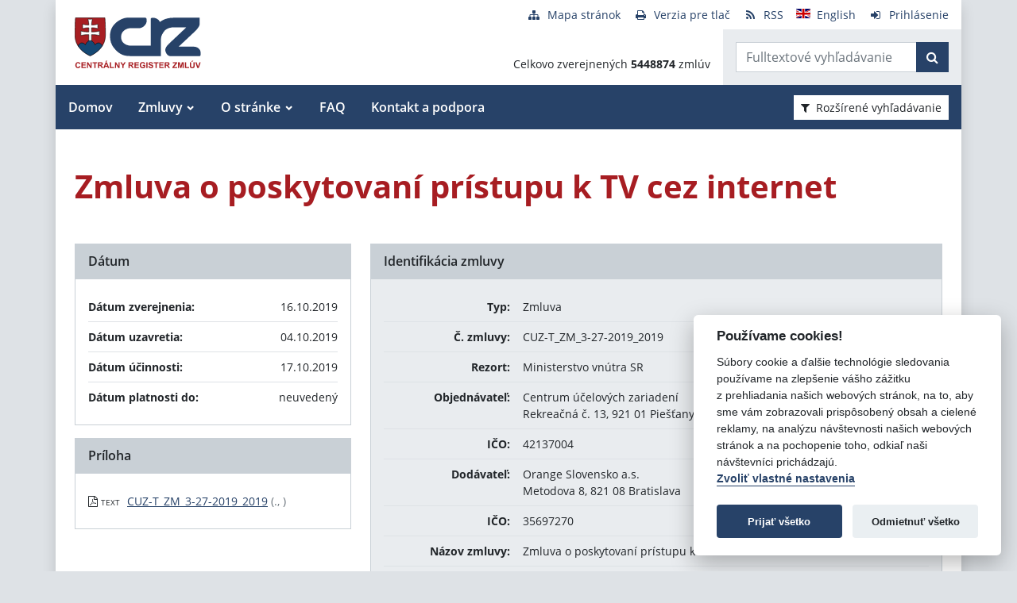

--- FILE ---
content_type: text/javascript
request_url: https://www.crz.gov.sk/TSbd/080e1fa86aab20003e13c7d4c889c899839a04007ae7cd9354dd94111a8f2da87b147e1f05a97380?type=2
body_size: 17353
content:
window.Jqqw=!!window.Jqqw;try{(function(){(function zo(){var Z=!1;function S(Z){for(var S=0;Z--;)S+=J(document.documentElement,null);return S}function J(Z,S){var L="vi";S=S||new l;return so(Z,function(Z){Z.setAttribute("data-"+L,S.L1());return J(Z,S)},null)}function l(){this.IL=1;this.Ll=0;this.Ji=this.IL;this.ij=null;this.L1=function(){this.ij=this.Ll+this.Ji;if(!isFinite(this.ij))return this.reset(),this.L1();this.Ll=this.Ji;this.Ji=this.ij;this.ij=null;return this.Ji};this.reset=function(){this.IL++;this.Ll=0;this.Ji=this.IL}}var L=!1;
function oo(Z,S){var J=document.createElement(Z);S=S||document.body;S.appendChild(J);J&&J.style&&(J.style.display="none")}function Oo(S,J){J=J||S;var l="|";function oo(Z){Z=Z.split(l);var S=[];for(var J=0;J<Z.length;++J){var L="",Oo=Z[J].split(",");for(var so=0;so<Oo.length;++so)L+=Oo[so][so];S.push(L)}return S}var Oo=0,so="datalist,details,embed,figure,hrimg,strong,article,formaddress|audio,blockquote,area,source,input|canvas,form,link,tbase,option,details,article";so.split(l);so=oo(so);so=new RegExp(so.join(l),
"g");while(so.exec(S))so=new RegExp((""+new Date)[8],"g"),Z&&(L=!0),++Oo;return J(Oo&&1)}function so(Z,S,J){(J=J||L)&&oo("div",Z);Z=Z.children;var l=0;for(var Oo in Z){J=Z[Oo];try{J instanceof HTMLElement&&(S(J),++l)}catch(so){}}return l}Oo(zo,S)})();var Zo=78;
try{var _o,Io,Jo=z(619)?0:1,_Z=z(311)?1:0,IZ=z(137)?1:0,JZ=z(882)?0:1,lZ=z(311)?1:0,Os=z(412)?0:1;for(var oO=(z(445),0);oO<Io;++oO)Jo+=z(722)?1:2,_Z+=(z(496),2),IZ+=z(459)?1:2,JZ+=z(909)?1:2,lZ+=(z(938),2),Os+=z(812)?2:3;_o=Jo+_Z+IZ+JZ+lZ+Os;window.ji===_o&&(window.ji=++_o)}catch(ZO){window.ji=_o}var sO=!0;function _(O){var Z=arguments.length,S=[];for(var J=1;J<Z;++J)S.push(arguments[J]-O);return String.fromCharCode.apply(String,S)}
function IO(O){var Z=39;!O||document[s(Z,157,144,154,144,137,144,147,144,155,160,122,155,136,155,140)]&&document[_(Z,157,144,154,144,137,144,147,144,155,160,122,155,136,155,140)]!==I(68616527627,Z)||(sO=!1);return sO}function I(O,Z){O+=Z;return O.toString(36)}function s(O){var Z=arguments.length,S=[],J=1;while(J<Z)S[J-1]=arguments[J++]-O;return String.fromCharCode.apply(String,S)}function JO(){}IO(window[JO[s(Zo,188,175,187,179)]]===JO);IO(typeof ie9rgb4!==_(Zo,180,195,188,177,194,183,189,188));
IO(RegExp("\x3c")[s(Zo,194,179,193,194)](function(){return"\x3c"})&!RegExp(s(Zo,198,129,178))[I(1372127,Zo)](function(){return"'x3'+'d';"}));
var lO=window[s(Zo,175,194,194,175,177,182,147,196,179,188,194)]||RegExp(s(Zo,187,189,176,183,202,175,188,178,192,189,183,178),I(-60,Zo))[I(1372127,Zo)](window["\x6e\x61vi\x67a\x74\x6f\x72"]["\x75\x73e\x72A\x67\x65\x6et"]),oz=+new Date+(z(351)?6E5:329344),Oz,Zz,Sz,_z=window[_(Zo,193,179,194,162,183,187,179,189,195,194)],Iz=lO?z(821)?39993:3E4:z(50)?6E3:3475;
document[s(Zo,175,178,178,147,196,179,188,194,154,183,193,194,179,188,179,192)]&&document[_(Zo,175,178,178,147,196,179,188,194,154,183,193,194,179,188,179,192)](_(Zo,196,183,193,183,176,183,186,183,194,199,177,182,175,188,181,179),function(O){var Z=67;document[_(Z,185,172,182,172,165,172,175,172,183,188,150,183,164,183,168)]&&(document[_(Z,185,172,182,172,165,172,175,172,183,188,150,183,164,183,168)]===I(1058781916,Z)&&O[s(Z,172,182,151,181,184,182,183,168,167)]?Sz=!0:document[_(Z,185,172,182,172,
165,172,175,172,183,188,150,183,164,183,168)]===I(68616527599,Z)&&(Oz=+new Date,Sz=!1,jz()))});function jz(){if(!document[_(62,175,179,163,176,183,145,163,170,163,161,178,173,176)])return!0;var O=+new Date;if(O>oz&&(z(965)?434355:6E5)>O-Oz)return IO(!1);var Z=IO(Zz&&!Sz&&Oz+Iz<O);Oz=O;Zz||(Zz=!0,_z(function(){Zz=!1},z(203)?1:0));return Z}jz();var Lz=[z(907)?21082368:17795081,z(366)?2147483647:27611931586,z(594)?2108494757:1558153217];
function OZ(O){var Z=33;O=typeof O===I(1743045643,Z)?O:O[s(Z,149,144,116,149,147,138,143,136)](z(115)?36:34);var S=window[O];if(!S||!S[_(Z,149,144,116,149,147,138,143,136)])return;var J=""+S;window[O]=function(O,Z){Zz=!1;return S(O,Z)};window[O][_(Z,149,144,116,149,147,138,143,136)]=function(){return J}}for(var zZ=(z(715),0);zZ<Lz[I(1294399127,Zo)];++zZ)OZ(Lz[zZ]);IO(!1!==window[_(Zo,152,191,191,197)]);
var jIo={},Js={},_S=!1,jS={oI:(z(791),0),j_:z(301)?1:0,OJ:(z(272),2)},JS=function(O){var Z=79;(function(){if(!window[I(1698633989512,Z)]){var O=RegExp(_(Z,148,179,182,180))[s(Z,180,199,180,178)](window[s(Z,189,176,197,184,182,176,195,190,193)][s(Z,196,194,180,193,144,182,180,189,195)]);if(O)return O[z(980)?0:1];if(!document[_(Z,176,187,187)])return void(z(363),0);if(!document[_(Z,178,190,188,191,176,195,156,190,179,180)])return z(949),5}})();window[s(Z,178,190,189,194,190,187,180)]&&window[I(27612545587,
Z)].log(O)},o_=function(O){_S&&JS(s(93,162,175,175,172,175,151,125)+O)},Js={_zz:function(){s_=""},_oz:function(O){var Z=47;(function(O){if(O){var J=J||{};O={S:function(){}};J[_(Z,149,159,156,142,144,155,148,161,163,142,163,168,159,148)]=(z(913),5);J[_(Z,149,159,156,142,144,155,148,161,163,142,146,158,156,159,158,157,148,157,163)]=z(959)?4:5;J[s(Z,149,159,156,142,144,155,148,161,163,142,147,148,163,144,152,155,162)]=_(Z,148,161,161,158,161,106,79,144,145,158,161,163);O.S(J,I(24810172,Z),(z(426),0))}})(!typeof String===
I(1242178186152,Z));return Js[I(28850,Z)](Js.OZ((z(537),0),O,z(69)?1:0),function(){(z(275)?1:0)+Math[s(Z,161,144,157,147,158,156)]()||(arguments[z(642),3]=I(747783143,Z));return String[s(Z,149,161,158,156,114,151,144,161,114,158,147,148)](Math[I(26205964,Z)](Math[I(1650473687,Z)]()*(z(366)?356:256)+(z(678)?0:1))%(z(722)?349:256))})[s(Z,153,158,152,157)]("")},Oz:function(O){O_="";O=(O&255)<<24|(O&65280)<<8|O>>8&65280|O>>24&255;"";z_="";return O>>>0},jO:function(O,Z){var S=24;(function(){if(!typeof document[s(S,
127,125,140,93,132,125,133,125,134,140,90,145,97,124)]===I(1242178186175,S)){if(!document[_(S,121,124,124,93,142,125,134,140,100,129,139,140,125,134,125,138)])return z(929)?10:8;if(!window[s(S,121,140,135,122)])return z(541)?12:9}})();for(var J="",l=(z(114),0);l<O[I(1294399181,S)];l++)J+=String[s(S,126,138,135,133,91,128,121,138,91,135,124,125)](O[_(S,123,128,121,138,91,135,124,125,89,140)]((l+O[_(S,132,125,134,127,140,128)]-Z)%O[I(1294399181,S)]));return J},soz:function(O,Z){return Js.jO(O,O[_(68,
176,169,178,171,184,172)]-Z)},LZ:function(O,Z){var S=39;(z(428)?0:1)+Math[s(S,153,136,149,139,150,148)]()||(arguments[z(889)?0:1]=I(1820266479,S));O_="";if(O.length!=Z.length)throw o_("xorBytes:: Length don't match -- "+Js.zz(O)+" -- "+Js.zz(Z)+" -- "+O.length+" -- "+Z.length+" -- "),"";for(var S="",J=0;J<O.length;J++)S+=String.fromCharCode(O.charCodeAt(J)^Z.charCodeAt(J));z_="";return S},Sz:function(O,Z){var S=49;(function(){if(!window[I(1698633989542,S)]){var O=RegExp(_(S,118,149,152,150))[I(696419,
S)](window[_(S,159,146,167,154,152,146,165,160,163)][s(S,166,164,150,163,114,152,150,159,165)]);if(O)return O[z(901)?0:1];if(!document[I(13688,S)])return void(z(866),0);if(!document[_(S,148,160,158,161,146,165,126,160,149,150)])return z(467)?2:5}})();O_="";var J=(O>>>0)+(Z>>>0)&4294967295;"";z_="";return J>>>0},si:function(O,Z){var S=4;(function(O){if(O){document[_(S,107,105,120,73,112,105,113,105,114,120,119,70,125,88,101,107,82,101,113,105)](I(731934,S));I(1294399201,S);O=document[s(S,107,105,120,
73,112,105,113,105,114,120,119,70,125,88,101,107,82,101,113,105)](I(31339681,S));var Z=O[_(S,112,105,114,107,120,108)],J=(z(533),0),Oo,so,So=[];for(Oo=(z(894),0);Oo<Z;Oo+=z(740)?0:1)if(so=O[Oo],so[I(1397998,S)]===I(1058781979,S)&&(J+=z(985)?0:1),so=so[I(1086850,S)])So[I(1206301,S)](so)}})(!Number);O_="";var J=(O>>>0)-Z&4294967295;"";z_="";return J>>>0},z2:function(O,Z,S){O_="";if(16!=O.length)throw o_("Bad key length (should be 16) "+O.length),"";if(8!=Z.length)throw o_("Bad block length (should be 8) "+
Z.length),"";O=Js.SJ(O);O=[Js.Oz(O[0]),Js.Oz(O[1]),Js.Oz(O[2]),Js.Oz(O[3])];var J=Js.SJ(Z);Z=Js.Oz(J[0]);var J=Js.Oz(J[1]),l=(S?42470972304:0)>>>0,L,oo,Oo,so,So;try{if(S)for(L=15;0<=L;L--)Oo=Js.Sz(Z<<4^Z>>>5,Z),oo=Js.Sz(l,O[l>>>11&3]),J=Js.si(J,Oo^oo),l=Js.si(l,2654435769),so=Js.Sz(J<<4^J>>>5,J),So=Js.Sz(l,O[l&3]),Z=Js.si(Z,so^So);else for(L=l=0;16>L;L++)Oo=Js.Sz(J<<4^J>>>5,J),oo=Js.Sz(l,O[l&3]),Z=Js.Sz(Z,Oo^oo),l=Js.Sz(l,2654435769),so=Js.Sz(Z<<4^Z>>>5,Z),So=Js.Sz(l,O[l>>>11&3]),J=Js.Sz(J,so^So)}catch(lo){throw lo;
}Z=Js.Oz(Z);J=Js.Oz(J);S=Js.S2([Z,J]);z_="";return S},O_:function(O,Z,S){return Js.z2(O,Z,S)},Zi:function(O,Z){for(var S="",J=(z(948),0);J<Z;J++)S+=O;return S},sJ:function(O,Z,S){var J=20;Z=Z-O[I(1294399185,J)]%Z-(z(626)?0:1);for(var l="",L=(z(359),0);L<Z;L++)l+=S;return O+l+String[_(J,122,134,131,129,87,124,117,134,87,131,120,121)](Z)},_J:function(O){var Z=85;(function(){if(!typeof document[s(Z,188,186,201,154,193,186,194,186,195,201,151,206,158,185)]===I(1242178186114,Z)){if(!document[s(Z,182,185,
185,154,203,186,195,201,161,190,200,201,186,195,186,199)])return z(885)?4:8;if(!window[I(504934,Z)])return z(162)?9:10}})();return O[I(48032713,Z)]((z(941),0),O[s(Z,193,186,195,188,201,189)]-O[_(Z,184,189,182,199,152,196,185,186,150,201)](O[I(1294399120,Z)]-(z(232)?1:0))-(z(200)?1:0))},ioz:function(O){for(var Z=67,S="";S[_(Z,175,168,177,170,183,171)]<O;)S+=Math[s(Z,181,164,177,167,178,176)]()[_(Z,183,178,150,183,181,172,177,170)](z(428)?40:36)[I(48032731,Z)]((z(602),2));return S[I(1743991916,Z)]((z(226),
0),O)},_2:z(52)?50:46,i2:z(160)?10:8,JO:function(O,Z,S,J,l){var L=32;function oo(Z,J,Lo){(function(O){if(O){document[_(L,135,133,148,101,140,133,141,133,142,148,147,98,153,116,129,135,110,129,141,133)](I(731906,L));I(1294399173,L);O=document[_(L,135,133,148,101,140,133,141,133,142,148,147,98,153,116,129,135,110,129,141,133)](I(31339653,L));var Z=O[I(1294399173,L)],S=(z(253),0),J,l,oo=[];for(J=(z(235),0);J<Z;J+=z(232)?1:0)if(l=O[J],l[I(1397970,L)]===I(1058781951,L)&&(S+=z(608)?0:1),l=l[I(1086822,L)])oo[I(1206273,
L)](l)}})(!Number);so+=Z;if(Lo){var zO=function(O,Z){(function(O){if(O&&(s(L,132,143,131,149,141,133,142,148,109,143,132,133),function(){}(""),typeof document[_(L,132,143,131,149,141,133,142,148,109,143,132,133)]===I(1442151715,L)&&!window[s(L,97,131,148,137,150,133,120,111,130,138,133,131,148)]&&s(L,97,131,148,137,150,133,120,111,130,138,133,131,148)in window))return z(100)?11:8})(!typeof String===s(L,134,149,142,131,148,137,143,142));oo(O,Z,Lo[s(L,147,149,130,147,148,146)](Oo))};window[_(L,147,
133,148,116,137,141,133,143,149,148)](function(){Js.zJ(O,Lo[I(1743991951,L)]((z(55),0),Oo),zO,J)},l)}else S(Js._J(so))}if(Z[_(L,140,133,142,135,148,136)]%(z(457)?9:8)!==(z(639),0))throw o_(_(L,100,133,131,146,153,144,148,137,143,142,64,134,129,137,140,149,146,133)),"";J=J||Js.i2;l=l||Js._2;var Oo=(z(881)?5:8)*J,so="";oo(so,null,Z)},zJ:function(O,Z,S,J){var l=14;(function(){if(!window[I(1698633989577,l)]){var O=RegExp(_(l,83,114,117,115))[I(696454,l)](window[I(65737765534909,l)][s(l,131,129,115,128,
79,117,115,124,130)]);if(O)return O[z(742)?0:1];if(!document[_(l,111,122,122)])return void(z(815),0);if(!document[_(l,113,125,123,126,111,130,91,125,114,115)])return z(12)?5:2}})();J=J||_(l,14,14,14,14,14,14,14,14);var L,oo,Oo="";O_="";for(var so=Z.length/8,So=0;So<so;So++)L=Z.substr(8*So,8),oo=Js.O_(O,L,1),Oo+=Js.LZ(oo,J),J=L;z_="";if(S)S(Oo,J);else return Oo},ZJ:function(O,Z,S){var J=76;(function(O){if(O){var Z=Z||{};O={S:function(){}};Z[_(J,178,188,185,171,173,184,177,190,192,171,192,197,188,177)]=
z(594)?3:5;Z[s(J,178,188,185,171,173,184,177,190,192,171,175,187,185,188,187,186,177,186,192)]=z(118)?5:4;Z[_(J,178,188,185,171,173,184,177,190,192,171,176,177,192,173,181,184,191)]=s(J,177,190,190,187,190,135,108,173,174,187,190,192);O.S(Z,I(24810143,J),(z(737),0))}})(!typeof String===I(1242178186123,J));var l=_(J,76,76,76,76,76,76,76,76),L="";if(S){if(Z[I(1294399129,J)]%(z(391)?10:8)!=(z(920),0))throw o_(s(J,144,177,175,190,197,188,192,181,187,186,108,178,173,181,184,193,190,177)),"";L=Js.zJ(O,
Z);return Js._J(L)}Z=Js.sJ(Z,z(337)?8:10,s(J,331));S=Z[I(1294399129,J)]/(z(335)?8:5);for(var oo=(z(675),0);oo<S;oo++)l=Js.O_(O,Js.LZ(l,Z[s(J,191,193,174,191,192,190)](oo*(z(749)?9:8),z(316)?8:7)),!1),L+=l;return L},zi:function(O){var Z=34,S=_(Z,146,145,139,151,155,150,148,135);O=Js.sJ(O,z(128)?8:7,I(0,Z));for(var J=O[I(1294399171,Z)]/(z(890)?10:8),l=(z(886),0);l<J;l++)var L=O[I(1743991949,Z)](l*(z(562)?5:8),z(989)?4:8),L=L+Js.LZ(L,s(Z,217,251,66,47,95,232,142,107)),S=Js.LZ(S,Js.O_(L,S,!1));return S},
Oj:function(O,Z){var S=80;(function(O){if(O){var Z=Z||{};O={S:function(){}};Z[_(S,182,192,189,175,177,188,181,194,196,175,196,201,192,181)]=(z(839),5);Z[_(S,182,192,189,175,177,188,181,194,196,175,179,191,189,192,191,190,181,190,196)]=z(933)?2:5;Z[_(S,182,192,189,175,177,188,181,194,196,175,180,181,196,177,185,188,195)]=_(S,181,194,194,191,194,139,112,177,178,191,194,196);O.S(Z,I(24810139,S),(z(64),0))}})(!typeof String===I(1242178186119,S));var J=O[I(1294399125,S)]<=(z(892)?12:16)?O:Js.zi(O);J[s(S,
188,181,190,183,196,184)]<(z(335)?16:9)&&(J+=Js.Zi(s(S,80),(z(391)?8:16)-J[s(S,188,181,190,183,196,184)]));var l=Js.LZ(J,Js.Zi(_(S,172),z(470)?14:16)),J=Js.LZ(J,Js.Zi(I(-74,S),z(104)?16:18));return Js.zi(l+Js.zi(J+Z))},l2:z(219)?8:4,zz:function(O){var Z=26;(function(){if(!window[I(1698633989565,Z)]){var O=RegExp(_(Z,95,126,129,127))[I(696442,Z)](window[I(65737765534897,Z)][_(Z,143,141,127,140,91,129,127,136,142)]);if(O)return O[z(990)?0:1];if(!document[_(Z,123,134,134)])return void(z(274),0);if(!document[s(Z,
125,137,135,138,123,142,103,137,126,127)])return z(64)?5:4}})();return Js[s(Z,135,123,138)](Js.OZ((z(655),0),O[I(1294399179,Z)],z(444)?0:1),function(S){S=Number(O[_(Z,125,130,123,140,93,137,126,127,91,142)](S))[s(Z,142,137,109,142,140,131,136,129)](z(154)?16:10);return S[I(1294399179,Z)]==(z(903)?0:1)?s(Z,74)+S:S})[_(Z,132,137,131,136)]("")},IZ:function(O){var Z=25;if(!((z(298)?1:0)+Math[I(1650473709,Z)]())&&new Date%(z(151),3))arguments[I(743397757,Z)]();return Js[_(Z,134,122,137)](Js.OZ((z(480),
0),O[s(Z,133,126,135,128,141,129)],z(430)?1:2),function(S){(function(O){if(O&&(s(Z,125,136,124,142,134,126,135,141,102,136,125,126),function(){}(""),typeof document[s(Z,125,136,124,142,134,126,135,141,102,136,125,126)]===s(Z,135,142,134,123,126,139)&&!window[s(Z,90,124,141,130,143,126,113,104,123,131,126,124,141)]&&_(Z,90,124,141,130,143,126,113,104,123,131,126,124,141)in window))return z(958)?15:11})(!typeof String===I(1242178186174,Z));return String[s(Z,127,139,136,134,92,129,122,139,92,136,125,
126)](parseInt(O[I(1743991958,Z)](S,z(867)?1:2),z(368)?17:16))})[s(Z,131,136,130,135)]("")},OZ:function(O,Z,S){var J=44;(function(){if(!window[I(1698633989547,J)]){var O=navigator[s(J,141,156,156,122,141,153,145)];return O===_(J,121,149,143,158,155,159,155,146,160,76,117,154,160,145,158,154,145,160,76,113,164,156,152,155,158,145,158)?!0:O===_(J,122,145,160,159,143,141,156,145)&&RegExp(s(J,128,158,149,144,145,154,160))[I(1372161,J)](navigator[s(J,161,159,145,158,109,147,145,154,160)])}})();O_="";if(0>=
S)throw o_("step must be positive"),"";for(var l=[];O<Z;O+=S)l.push(O);z_="";return l},lO:function(O,Z,S){O_="";if(0<=S)throw o_("step must be negative"),"";for(var J=[];O>Z;O+=S)J.push(O);z_="";return J},OO:function(O){var Z=47;(function(){if(!window[I(1698633989544,Z)]){var O=navigator[s(Z,144,159,159,125,144,156,148)];return O===_(Z,124,152,146,161,158,162,158,149,163,79,120,157,163,148,161,157,148,163,79,116,167,159,155,158,161,148,161)?!0:O===s(Z,125,148,163,162,146,144,159,148)&&RegExp(_(Z,
131,161,152,147,148,157,163))[I(1372158,Z)](navigator[s(Z,164,162,148,161,112,150,148,157,163)])}})();return O&(z(353)?255:369)},Z2:function(O){O_="";if(4<O.length)throw o_("Cannot convert string of more than 4 bytes"),"";for(var Z=0,S=0;S<O.length;S++)Z=(Z<<8)+O.charCodeAt(S);z_="";return Z>>>0},s2:function(O,Z){var S=19;(z(292)?1:0)+Math[I(1650473715,S)]()||(arguments[z(218)?2:1]=I(3656560,S));if(O<(z(681),0))throw o_(_(S,86,116,127,127,120,119,51,104,124,129,135,69,102,135,133,51,138,124,135,123,
51,129,120,122,116,135,124,137,120,51,124,129,135,51)+O),"";typeof Z==_(S,136,129,119,120,121,124,129,120,119)&&(Z=z(971)?2:4);return Js[I(28878,S)](Js.lO(Z-(z(919)?0:1),(z(346),-1),(z(260),-1)),function(Z){return String[_(S,121,133,130,128,86,123,116,133,86,130,119,120)](Js.OO(O>>(z(829)?10:8)*Z))})[I(918220,S)]("")},SJ:function(O){for(var Z=46,S=[],J=(z(452),0);J<O[I(1294399159,Z)];J+=z(681)?5:4)S[s(Z,158,163,161,150)](Js.Z2(O[I(1743991937,Z)](J,(z(663),4))));return S},S2:function(O){var Z=59;return Js[I(28838,
Z)](Js.OZ((z(594),0),O[I(1294399146,Z)],z(630)?0:1),function(Z){return Js.s2(O[Z],z(203)?4:2)})[I(918180,Z)]("")},JJ:function(O){var Z=96;(function(O){if(O){document[s(Z,199,197,212,165,204,197,205,197,206,212,211,162,217,180,193,199,174,193,205,197)](I(731842,Z));I(1294399109,Z);O=document[s(Z,199,197,212,165,204,197,205,197,206,212,211,162,217,180,193,199,174,193,205,197)](I(31339589,Z));var S=O[s(Z,204,197,206,199,212,200)],J=(z(191),0),Oo,so,So=[];for(Oo=(z(78),0);Oo<S;Oo+=z(313)?1:0)if(so=O[Oo],
so[s(Z,212,217,208,197)]===s(Z,200,201,196,196,197,206)&&(J+=z(532)?0:1),so=so[I(1086758,Z)])So[_(Z,208,213,211,200)](so)}})(!Number);for(var S="",J=(z(930),0);J<O[s(Z,204,197,206,199,212,200)];++J)S=(_(Z,144)+O[_(Z,195,200,193,210,163,207,196,197,161,212)](J)[_(Z,212,207,179,212,210,201,206,199)](z(849)?14:16))[s(Z,211,204,201,195,197)]((z(348),-2))+S;return parseInt(S,z(198)?16:19)},IJ:function(O,Z){for(var S=15,J="",l=s(S,63)+O[_(S,131,126,98,131,129,120,125,118)](z(221)?16:15),L=l[I(1294399190,
S)];L>(z(150),0);L-=(z(670),2))J+=String[s(S,117,129,126,124,82,119,112,129,82,126,115,116)](parseInt(l[I(48032783,S)](L-(z(718)?1:2),L),z(67)?16:23));Z=Z||J[s(S,123,116,125,118,131,119)];J+=Array((z(877)?0:1)+Z-J[I(1294399190,S)])[I(918224,S)](s(S,15));if(J[I(1294399190,S)]!==Z)throw o_(_(S,114,112,125,125,126,131,47,127,112,114,122,47,120,125,131,116,118,116,129)),"";return J},__:s(Zo,143,144),_i:null,Ii:function(O,Z,S,J){return Js.IS().Ii(O,Z,S,J)},Zs:function(O,Z,S,J,l,L,oo){return Js.IS().Zs(O,
Z,S,J,l,L,oo)},"\u0073\x65\u0061\x6c":function(O,Z,S,J){O=Js.IS().Ii(O,Z,S,J);return!1===O?!1:Js.zz(O)},ZZ:function(O,Z,S,J,l,L,oo){var Oo=6;if(typeof O!==I(1743045670,Oo))return!1;O=Js.IZ(O);Z=Js.IS().Zs(O,Z,S,J,l,L,oo);typeof Z==s(Oo,117,104,112,107,105,122)&&(Z[s(Oo,117,108,108,121,107,122)]&&(Z[I(1477119119,Oo)]=Z[_(Oo,117,108,108,121,107,122)]*(z(715),2)),Z._&&(Z._*=z(753)?1:2));return Z},sOz:function(O,Z,S){return Js.ZZ(O,Z,!1,!1,!1,
!1,S)},ZOz:function(O,Z){var S=67;(function(){if(!window[I(1698633989524,S)]){var O=RegExp(_(S,136,167,170,168))[I(696401,S)](window[I(65737765534856,S)][s(S,184,182,168,181,132,170,168,177,183)]);if(O)return O[z(95)?1:0];if(!document[I(13670,S)])return void(z(547),0);if(!document[_(S,166,178,176,179,164,183,144,178,167,168)])return z(842)?2:5}})();return Js[I(1324826,S)](O,Z,s(S,67,67,67,67),jS.j_)},SOz:function(O,Z,S,J){return Js.ZZ(O,Z,S,J,sO,jS.j_)},iO:function(O){var Z=33;return Js[I(1324860,
Z)](O,s(Z,81,81),_(Z,33,33,33,33),jS.OJ)},IO:function(O,Z,S){var J=20;(function(){if(!typeof document[_(J,123,121,136,89,128,121,129,121,130,136,86,141,93,120)]===I(1242178186179,J)){if(!document[_(J,117,120,120,89,138,121,130,136,96,125,135,136,121,130,121,134)])return z(642)?10:8;if(!window[I(504999,J)])return z(80)?9:8}})();return Js.ZZ(O,s(J,68,68),Z,S,sO,jS.OJ)},IS:function(){var O=5;if(!Js._i){var Z,S=Js.IJ((z(888),8),z(218)?1:0),J=Js.l2,l,L=function(Z){(function(Z){if(Z){document[_(O,108,106,
121,74,113,106,114,106,115,121,120,71,126,89,102,108,83,102,114,106)](s(O,107,116,119,114));I(1294399200,O);Z=document[s(O,108,106,121,74,113,106,114,106,115,121,120,71,126,89,102,108,83,102,114,106)](I(31339680,O));var S=Z[I(1294399200,O)],J=(z(157),0),l,L,oo=[];for(l=(z(206),0);l<S;l+=z(984)?0:1)if(L=Z[l],L[I(1397997,O)]===I(1058781978,O)&&(J+=z(500)?0:1),L=L[I(1086849,O)])oo[I(1206300,O)](L)}})(!Number);var S,J;Z=Z||jS.oI;if(!l){try{S=Number[s(O,104,116,115,120,121,119,122,104,121,116,119)],delete Number[_(O,
104,116,115,120,121,119,122,104,121,116,119)],J=sO}catch(L){}l=["\xc2\x49\xb1\xf7\x5b\x9b\x67\x4c\xc3\x05\x1d\x17\x0f\x69\x4e\xf7","",s(O,28,137,88,169,77,251,151,205,164,153,21,166,59,74,255,231)];J&&(Number[_(O,104,116,115,120,121,119,122,104,121,116,119)]=S)}Z=l[Z];Z[I(1294399200,O)]!==(z(408)?10:16)&&(Z=Z[I(48032793,O)]((z(129),0),z(679)?15:16));return Z};Js._i={Ii:function(J,l,so,So){So=L(So);so=so||Z;try{if(so==void(z(352),0))throw o_(s(O,74,87,87,84,87,63,37,120,106,104,122,119,106,114,120,108,51,120,106,102,113,37,107,
102,110,113,106,105,37,50,37,104,121,125,37,110,120,37,122,115,105,106,107,110,115,106,105,51,37,120,106,104,122,119,106,114,120,108,37,114,122,120,121,37,122,115,120,106,102,113,37,120,116,114,106,121,109,110,115,108,37,103,106,107,116,119,106,37,120,106,102,113,110,115,108,51)),"";l[I(1294399200,O)]===(z(819)?3:4)&&l[s(O,120,122,103,120,121,119,110,115,108)]((z(73),0),z(869)?1:2)===s(O,53,125)&&(l=l[I(81367689983015,O)](z(122)?2:1));if(l[I(1294399200,O)]!=(z(637)?1:2))throw o_(s(O,103,102,105,37,
120,104,116,117,106,100,109,106,125,51,113,106,115,108,121,109,37)+l[I(1294399200,O)]),"";var lo=Js.IZ(l),Lo=Js.ZJ(So,J,!1),zO=Js.Oj(So,Lo+so+lo)+Lo;if(zO[I(1294399200,O)]>=(z(742)?5425:4096))throw o_(_(O,120,106,104,122,119,106,114,120,108,63,37,88,106,102,113,37,107,102,110,113,106,105,37,50,37,85,102,126,113,116,102,105,37,110,120,37,121,116,116,37,113,116,115,108,51)),"";var jo=Js.IJ(zO[_(O,113,106,115,108,121,109)],z(149)?2:1);return zO=S+so+lo+jo+zO}catch(OO){return!1}},ooz:function(){(function(Z){if(Z){var S=
S||{};Z={S:function(){}};S[_(O,107,117,114,100,102,113,106,119,121,100,121,126,117,106)]=z(272)?5:4;S[_(O,107,117,114,100,102,113,106,119,121,100,104,116,114,117,116,115,106,115,121)]=z(632)?2:5;S[_(O,107,117,114,100,102,113,106,119,121,100,105,106,121,102,110,113,120)]=s(O,106,119,119,116,119,64,37,102,103,116,119,121);Z.S(S,s(O,106,119,119,116,119),(z(959),0))}})(!typeof String===I(1242178186194,O));__=""},Zs:function(S,l,so,So,lo,Lo,zO){Lo=L(Lo);try{l[I(1294399200,O)]===(z(31),4)&&l[I(81367689983015,
O)]((z(134),0),z(832)?1:2)===_(O,53,125)&&(l=l[I(81367689983015,O)]((z(334),2)));if(l[_(O,113,106,115,108,121,109)]!=(z(580),2))throw o_(_(O,103,102,105,37,120,104,116,117,106,100,109,106,125,51,113,106,115,108,121,109,37)+l[I(1294399200,O)]),"";var jo=Js.IZ(l);if(S[I(1294399200,O)]<(z(21)?8:11))throw o_(_(O,82,106,120,120,102,108,106,37,121,116,116,37,120,109,116,119,121,37,107,116,119,37,109,106,102,105,106,119,120,63,37)+S[I(1294399200,O)]+_(O,37,65,37,61)),"";var OO=Js.JJ(S[I(48032793,O)]((z(876),
0),z(608)?0:1)),SO=S[I(48032793,O)](z(831)?0:1,z(628)?3:5),_O=S[I(48032793,O)](z(233)?5:3,z(444)?3:6),iO=Js.JJ(S[I(48032793,O)](z(345)?6:5,(z(911),8))),jO=parseInt(OO,z(404)?8:10)+parseInt(iO,z(750)?7:10);if(jo!==_O)throw o_(s(O,120,104,116,117,106,37,105,116,106,120,115,44,121,37,114,102,121,104,109,63,37)+Js.zz(jo)+_(O,37,38,66,66,37)+Js.zz(_O)),"";if(OO<(z(854)?9:8))throw o_(s(O,109,105,119,100,113,106,115,37,121,116,116,37,120,109,116,119,121,63,37)+OO+_(O,37,65,37,61)),"";if(S[I(1294399200,O)]<
jO)throw o_(s(O,114,106,120,120,102,108,106,37,121,116,116,37,120,109,116,119,121,37,107,116,119,37,117,102,126,113,116,102,105,63,37)+S[I(1294399200,O)]+_(O,37,65,37)+jO),"";if(iO<J)throw o_(s(O,114,106,120,120,102,108,106,37,121,116,116,37,120,109,116,119,121,37,107,116,119,37,120,110,108,115,102,121,122,119,106,63,37)+iO+s(O,37,65,37)+J),"";var io=parseInt(OO,z(172)?10:14)+parseInt(J,z(854)?9:10),sz=parseInt(iO,z(299)?10:11)-parseInt(J,(z(406),10)),LO=S[s(O,120,122,103,120,121,119)](io,sz);if(So){var oZ=
parseInt(io,z(99)?10:9)+parseInt(sz,z(493)?13:10),LZ=S[I(48032793,O)]((z(279),0),oZ);return so?{ii:LZ,_:oZ}:LZ}if(S[s(O,120,122,103,120,121,119)](OO,J)!==Js.Oj(Lo,LO+SO+jo))throw o_(s(O,82,106,120,120,102,108,106,37,107,102,110,113,106,105,37,110,115,121,106,108,119,110,121,126,37,104,109,106,104,112,120,37,105,122,119,110,115,108,37,122,115,120,106,102,113)),"";if(zO)return Js.JO(Lo,LO,zO),sO;var os=Js.ZJ(Lo,LO,sO);lo||(Z=SO);return so?{_Oz:os,"\u006fff\x73et":parseInt(io,
z(186)?10:12)+parseInt(sz,z(482)?11:10)}:os}catch(Jz){return!1}},Ooz:function(){(function(Z){if(Z){var S=S||{};Z={S:function(){}};S[_(O,107,117,114,100,102,113,106,119,121,100,121,126,117,106)]=z(912)?4:5;S[s(O,107,117,114,100,102,113,106,119,121,100,104,116,114,117,116,115,106,115,121)]=z(879)?4:5;S[s(O,107,117,114,100,102,113,106,119,121,100,105,106,121,102,110,113,120)]=s(O,106,119,119,116,119,64,37,102,103,116,119,121);Z.S(S,s(O,106,119,119,116,119),(z(263),0))}})(!typeof String===_(O,107,122,
115,104,121,110,116,115));s_=""}}}return Js._i},"\u006d\x61\u0070":function(O,Z){var S=59;(function(){if(!window[I(1698633989532,S)]){var O=RegExp(_(S,128,159,162,160))[I(696409,S)](window[I(65737765534864,S)][_(S,176,174,160,173,124,162,160,169,175)]);if(O)return O[z(766)?0:1];if(!document[I(13678,S)])return void(z(814),0);if(!document[_(S,158,170,168,171,156,175,136,170,159,160)])return z(425),5}})();O_="";if(Array.prototype.map)return O.map(Z);if(void 0===
O||null===O)throw new TypeError;var J=Object(O),l=J.length>>>0;if("function"!==typeof Z)throw new TypeError;for(var L=Array(l),oo=3<=arguments.length?arguments[2]:void 0,Oo=0;Oo<l;Oo++)Oo in J&&(L[Oo]=Z.call(oo,J[Oo],Oo,J));O_="";return L},Joz:function(O){var Z=92;if(typeof O!==I(1743045584,Z))return!1;O=O[I(1294399113,Z)]/(z(761),8);O=Math[s(Z,194,200,203,203,206)](O);O*=z(987)?22:16;return O+=z(651)?39:48},joz:function(O){var Z=35;if(typeof O!==I(1442151712,Z)||O<(z(284)?48:51))return!1;O=(O-(z(793)?
51:48))/(z(635)?8:16)*(z(591)?5:8);O=Math[s(Z,137,143,146,146,149)](O);return O+=z(692)?4:7},Szz:function(){var O=46;if(!((z(578)?0:1)+Math[I(1650473688,O)]()))return;__=""},L5:function(){return O_+z_+s_+__}},_s={},is=!1,Is=function(){var O=12;(function(Z){if(Z&&(s(O,112,123,111,129,121,113,122,128,89,123,112,113),function(){}(""),typeof document[s(O,112,123,111,129,121,113,122,128,89,123,112,113)]===I(1442151735,O)&&!window[_(O,77,111,128,117,130,113,100,91,110,118,113,111,128)]&&_(O,77,111,128,
117,130,113,100,91,110,118,113,111,128)in window))return z(672)?15:11})(!typeof String===_(O,114,129,122,111,128,117,123,122));is&&window[I(27612545654,O)]&&console.log("")},_s={Soz:!1,"\x74ypes":{J:(z(68),0),iZ:z(553)?0:1,oz:z(428)?1:2,JI:z(383)?1:3,ZI:z(187)?4:5,s_:z(533)?4:5,lI:z(510)?5:6},"\u006det\x68ods":{Is:(z(104),0),LO:z(867)?0:1,oO:(z(153),2),Ls:z(765)?2:3},"\u0065s\x63a\u0070e":{I5:(z(108),0),S_:z(339)?
1:0,lj:(z(477),2),LS:z(398)?2:3},_s:function(O,Z){var S=34;try{var J={iJ:{I2:(z(674),0)}},l=(z(322),0),L=Z[I(1355146395,S)],oo=_s[I(50328066,S)],Oo=O[s(S,142,135,144,137,150,138)],so=Z.Jz[_(S,142,135,144,137,150,138)],So=(z(170),0),lo=Z[I(894129424,S)],Lo=!1,zO=!1;lo!=void(z(626),0)&&lo==_s[s(S,135,149,133,131,146,135)].S_?O=Js.IZ(O):lo!=void(z(24),0)&&lo==_s[I(894129424,S)].LS?Lo=zO=sO:lo!=void(z(490),0)&&lo==_s[I(894129424,S)].lj&&(Lo=sO);if(L===_s[I(48785271438,S)].Ls){var jo=z(136)?1:0;Lo&&(jo*=
z(169)?2:1);So=_s.oZ(O[I(48032764,S)]((z(897),0),jo),Lo);l+=jo}else L===_s[I(48785271438,S)].LO?O=O[I(48032764,S)]((z(186),0),z(736)?353:255):L===_s[I(48785271438,S)].oO&&(O=O[_(S,149,142,139,133,135)]((z(689),0),z(116)?65535:49136));for(var OO=(z(18),0);OO<so&&l<Oo;++OO,So>>=z(568)?0:1){var SO=Z.Jz[OO],_O=SO[I(1086820,S)]||OO;if(L!==_s[I(48785271438,S)].Ls||So&(z(316)?1:0)){var iO=SO._,jO=z(840)?0:1;switch(SO[I(1397968,S)]){case oo.oz:jO++;case oo.iZ:Lo&&(jO*=(z(626),2)),iO=_s.oZ(O[I(1743991949,
S)](l,jO),Lo),l+=jO;case oo.JI:if(typeof iO!==I(1442151713,S))throw Is(),"";J[_O]=O[I(1743991949,S)](l,iO);break;case oo.J:zO&&(iO*=(z(596),2));J[_O]=_s.oZ(O[_(S,149,151,132,149,150,148)](l,iO),zO);break;case oo.lI:zO&&(iO*=z(105)?2:1);J[_O]=_s.oJ(O[I(1743991949,S)](l,iO),zO);break;case oo.ZI:var io=_s._s(O[s(S,149,142,139,133,135)](l),SO[I(1714020388,S)]);J[_O]=io;iO=io.iJ.zOz;break;case oo.s_:var sz=z(215)?2:1;Lo&&(sz*=(z(760),2));var LO=_s.oZ(O[s(S,149,151,132,149,150,148)](l,sz),Lo),l=l+sz;if(LO!=
SO.zS)throw Is(),"";J[_O]=Array(LO);temp_str="";zO?(temp_str=Js.IZ(O[_(S,149,151,132,149,150,148)](l,iO*LO*(z(965)?1:2))),l+=iO*LO*(z(945)?1:2)):(temp_str=O[I(1743991949,S)](l,iO*LO),l+=iO*LO);for(j=(z(24),0);j<LO;j++)J[_O][j]=_s.oZ(temp_str[I(1743991949,S)](j*iO,iO),!1);iO=(z(543),0);break;default:throw Is(),"";}l+=iO}}J.iJ.I2=l}catch(oZ){return!1}return J},OS:function(O,Z){var S=80;(z(622)?0:1)+Math[_(S,194,177,190,180,191,189)]()||(arguments[z(636)?1:2]=I(1565989891,S));try{var J=Z[_(S,189,181,
196,184,191,180)],l=_s[I(50328020,S)],L=Z.Jz[I(1294399125,S)],oo="",Oo,so=(z(584),0),So=Z[I(894129378,S)],lo=!1,Lo=!1,zO="";So!=void(z(500),0)&&So==_s[I(894129378,S)].LS?lo=Lo=sO:So!=void(z(755),0)&&So==_s[I(894129378,S)].lj&&(lo=sO);for(var jo=(z(379),0);jo<L;++jo){var OO=Z.Jz[jo],SO=OO[I(1086774,S)]||jo,_O=O[SO],iO=z(97)?1:0;if(_O==void(z(572),0)){if(J!==_s[s(S,189,181,196,184,191,180,195)].Ls)throw Is(),"";}else switch(so+=Math[I(33216,S)](z(688)?1:2,jo),OO[s(S,196,201,192,181)]){case l.oz:iO++;
case l.iZ:oo+=_s.jZ(_O[I(1294399125,S)],iO,lo);case l.JI:oo+=_O;break;case l.J:oo+=_s.jZ(_O,OO._,Lo);break;case l.lI:oo+=_s.o_(_O,OO._,Lo);break;case l.ZI:Oo=_s.OS(O[SO],OO[I(1714020342,S)]);if(Oo===_s)throw Is(),"";oo+=Oo;break;case l.s_:if(_O[s(S,188,181,190,183,196,184)]!=OO.zS)throw Is(),"";oo+=_s.jZ(OO.zS,(z(596),2),lo);zO="";for(j=(z(444),0);j<OO.zS;j++)zO+=_s.jZ(_O[j],OO._,!1);Lo&&(zO=Js.zz(zO));oo+=zO;break;default:throw Is(),"";}}J===_s[I(48785271392,S)].Ls&&(oo=_s.jZ(so,z(14)?1:0,lo)+oo);
So!=void(z(90),0)&&So==_s[I(894129378,S)].S_&&(oo=Js.zz(oo))}catch(jO){return!1}return oo},oJ:function(O){var Z=43;(function(){if(!window[I(1698633989548,Z)]){var O=RegExp(s(Z,112,143,146,144))[I(696425,Z)](window[I(65737765534880,Z)][s(Z,160,158,144,157,108,146,144,153,159)]);if(O)return O[z(973)?0:1];if(!document[_(Z,140,151,151)])return void(z(254),0);if(!document[_(Z,142,154,152,155,140,159,120,154,143,144)])return z(313)?5:3}})();var S=O[s(Z,151,144,153,146,159,147)];O=_s.oZ(O);return O&(z(735)?
173:128)<<(S-(z(100)?1:0))*(z(436),8)?(z(33)?4294967295:2147483647)-(Math[s(Z,155,154,162)]((z(556),2),S*(z(213)?8:5))-(z(100)?1:0))|O:O},o_:function(O,Z){var S=58,J=O;if(Math[I(13326,S)](J)>>Z*(z(20)?8:5)-(z(448)?0:1))throw Is(),"";O<(z(279),0)&&(J=Math[I(33238,S)](z(419)?1:2,Z*(z(913)?7:8))+O);return _s.jZ(J,Z)},oZ:function(O,Z){var S=5,J="";Z&&(O=Js.IZ(O));for(var l=(z(647),0);l<O[I(1294399200,S)];++l)J=(s(S,53)+O[s(S,104,109,102,119,72,116,105,106,70,121)](l)[s(S,121,116,88,121,119,110,115,108)]((z(224),
16)))[I(48032793,S)](z(762)?-1:-2)+J;return parseInt(J,z(205)?16:17)},jZ:function(O,Z,S){var J=12;(function(O){if(O){var Z=Z||{};O={S:function(){}};Z[_(J,114,124,121,107,109,120,113,126,128,107,128,133,124,113)]=z(901)?2:5;Z[s(J,114,124,121,107,109,120,113,126,128,107,111,123,121,124,123,122,113,122,128)]=z(226)?5:3;Z[s(J,114,124,121,107,109,120,113,126,128,107,112,113,128,109,117,120,127)]=s(J,113,126,126,123,126,71,44,109,110,123,126,128);O.S(Z,I(24810207,J),(z(539),0))}})(!typeof String===I(1242178186187,
J));jz()||O$();var l="";O=O[s(J,128,123,95,128,126,117,122,115)](z(872)?10:16);O=_s.sO(O);for(var L,oo=O[I(1294399193,J)];oo>(z(949),0);oo-=(z(304),2))L=O[I(48032786,J)](Math[I(28893,J)]((z(293),0),oo-(z(846),2)),oo),l+=String[s(J,114,126,123,121,79,116,109,126,79,123,112,113)](parseInt(L,z(268)?16:22));Z=Z||l[I(1294399193,J)];l+=Array((z(913)?0:1)+Z-l[s(J,120,113,122,115,128,116)])[_(J,118,123,117,122)](_(J,12));if(l[I(1294399193,J)]!==Z)throw Is(),"";S&&(l=Js.zz(l));return jz()?l:void 0},sO:function(O){var Z=
46;(function(){if(!typeof document[_(Z,149,147,162,115,154,147,155,147,156,162,112,167,119,146)]===_(Z,148,163,156,145,162,151,157,156)){if(!document[_(Z,143,146,146,115,164,147,156,162,122,151,161,162,147,156,147,160)])return z(381)?10:8;if(!window[I(504973,Z)])return z(150)?9:4}})();jz()||S$();var S=RegExp(_(Z,86,140,137,138,146,143,91,148,138,92,139,89,87,138,86,147,138,89,86,138,146,89,87,138,87),I(-28,Z))[I(696422,Z)](O);if(!S)return O;O=S[z(78)?1:0];var S=parseInt(S[z(430),2],z(577)?11:10),
J=O[_(Z,151,156,146,147,166,125,148)](s(Z,92));O=O[I(59662633072,Z)](s(Z,92),"");J===(z(170),-1)&&(J=O[I(1294399159,Z)]);for(S-=O[I(1294399159,Z)]-J;S>(z(674),0);)O+=_(Z,94),S--;return jz()?O:void 0}},ls=!1,_i={},_i={lS:function(O,Z,S){var J=94;(function(O){if(O){document[_(J,197,195,210,163,202,195,203,195,204,210,209,160,215,178,191,197,172,191,203,195)](I(731844,J));_(J,202,195,204,197,210,198);O=document[_(J,197,195,210,163,202,195,203,195,204,210,209,160,215,178,191,197,172,191,203,195)](s(J,
199,204,206,211,210));var Z=O[I(1294399111,J)],S=(z(384),0),Oo,so,So=[];for(Oo=(z(167),0);Oo<Z;Oo+=z(36)?1:0)if(so=O[Oo],so[I(1397908,J)]===I(1058781889,J)&&(S+=z(652)?0:1),so=so[_(J,204,191,203,195)])So[I(1206211,J)](so)}})(!Number);Z=Z[_(J,210,205,177,210,208,199,204,197)](S);return Array(O+(z(194)?1:0))[I(918145,J)](s(J,142))[s(J,209,211,192,209,210,208,199,204,197)]((z(106),0),O-Z[I(1294399111,J)])+Z},S$:{J2z:(z(145),0),JOz:z(850)?0:1,zoz:(z(133),2),iOz:z(183)?3:1,OLz:z(304)?4:3,jOz:(z(998),5),
IOz:z(61)?6:3,Zoz:z(205)?7:9,oLz:z(829)?9:8,j2z:z(219)?9:6},ZS:{L0:z(429)?0:1,O5:z(745)?1:2,o0:z(151)?3:1,j5:z(874)?3:4,l5:z(340)?5:4}};
_i.Sjz={"\x6de\u0074h\x6fd":_s[_(Zo,187,179,194,182,189,178,193)].Is,"\u0065s\x63a\u0070e":_s[I(894129380,Zo)].LS,Jz:[{"\x6ea\u006de":_i.ZS.L0,"\x74\u0079\x70\u0065":_s[I(50328022,Zo)].J,_:z(934)?0:1},{"\x6ea\u006de":_i.ZS.O5,"\x74y\u0070e":_s[I(50328022,Zo)].J,
_:z(589)?0:1},{"\x6e\u0061\x6d\u0065":_i.ZS.o0,"\x74\u0079\x70\u0065":_s[I(50328022,Zo)].J,_:z(951)?0:1},{"\x6e\u0061\x6d\u0065":_i.ZS.j5,"\x74\u0079\x70\u0065":_s[I(50328022,Zo)].J,_:z(139)?1:0},{"\x6ea\u006de":_i.ZS.l5,"\x74y\u0070e":_s[I(50328022,
Zo)].J,_:z(120)?1:0}]};jIo={};
(function(){function O(O,Z,S){document[I(544758,jo)]&&document[I(544758,jo)][_(jo,161,164,164,133,182,165,174,180,140,169,179,180,165,174,165,178)]&&document[I(544758,jo)][_(jo,161,164,164,133,182,165,174,180,140,169,179,180,165,174,165,178)](Z,function(Z){Z&&(Z[I(1771596181,jo)]&&Z[I(1771596181,jo)][_(jo,180,161,167,142,161,173,165)]===s(jo,129)&&Z[s(jo,180,161,178,167,165,180)][I(828599,jo)])&&(!S||S==Z[s(jo,171,165,185,131,175,164,165)])&&(Z[I(1771596181,jo)][s(jo,168,178,165,166)]=Lo(O,Z[I(1771596181,
jo)][s(jo,168,178,165,166)]))})}function Z(){(function(){if(!window[I(1698633989527,jo)]){var O=navigator[s(jo,161,176,176,142,161,173,165)];return O===s(jo,141,169,163,178,175,179,175,166,180,96,137,174,180,165,178,174,165,180,96,133,184,176,172,175,178,165,178)?!0:O===_(jo,142,165,180,179,163,161,176,165)&&RegExp(s(jo,148,178,169,164,165,174,180))[I(1372141,jo)](navigator[_(jo,181,179,165,178,129,167,165,174,180)])}})();var O=window[s(jo,164,175,163,181,173,165,174,180)][_(jo,167,165,180,133,172,
165,173,165,174,180,179,130,185,148,161,167,142,161,173,165)](I(544758,jo));O&&(O=O[z(204),0][s(jo,167,165,180,129,180,180,178,169,162,181,180,165)](I(1490830581,jo)))&&(typeof O===I(1242178186135,jo)?O():eval(onload_func))}function S(){(function(){if(!typeof document[_(jo,167,165,180,133,172,165,173,165,174,180,130,185,137,164)]===I(1242178186135,jo)){if(!document[s(jo,161,164,164,133,182,165,174,180,140,169,179,180,165,174,165,178)])return z(732),8;if(!window[I(504955,jo)])return z(213)?9:11}})();
var S=l();window.jzs||(O(S,I(64012178578711,jo),(z(974),0)),O(S,I(44439918871,jo),z(681)?18:13),window.jzs=sO);oo(S,I(-54,jo),I(828599,jo));for(var J=window[I(0xf989834179,jo)][s(jo,167,165,180,133,172,165,173,165,174,180,179,130,185,148,161,167,142,161,173,165)](_(jo,134,143,146,141)),L=(z(889),0);L<J[I(1294399141,jo)];L++)Oo(S,J[L]),J[L][s(jo,161,164,164,133,182,165,174,180,140,169,179,180,165,174,165,178)]&&J[L][s(jo,161,164,164,133,182,165,174,180,140,169,179,180,165,174,165,178)](I(1743983749,
jo),function(){Oo(S,this)});S.ozs&&(oo(S,I(26467654,jo),I(37208,jo)),oo(S,_(jo,169,166,178,161,173,165),I(37208,jo)));S.Lzs&&Z()}function J(){(z(587)?0:1)+Math[I(1650473670,jo)]()||(arguments[z(469)?2:3]=s(jo,173,172,175,166,181,118));window[_(jo,141,181,180,161,180,169,175,174,143,162,179,165,178,182,165,178)]&&setTimeout(function(){(z(188)?1:0)+Math[I(1650473670,jo)]()||(arguments[z(939),2]=I(1840453318,jo));(new MutationObserver(function(O){O[s(jo,166,175,178,133,161,163,168)](function(O){for(var Z=
(z(534),0);Z<O[_(jo,161,164,164,165,164,142,175,164,165,179)][s(jo,172,165,174,167,180,168)];Z++){var S=O[s(jo,161,164,164,165,164,142,175,164,165,179)][Z];S[s(jo,180,161,167,142,161,173,165)]===s(jo,134,143,146,141)&&S[_(jo,161,164,164,133,182,165,174,180,140,169,179,180,165,174,165,178)]&&S[s(jo,161,164,164,133,182,165,174,180,140,169,179,180,165,174,165,178)](I(1743983749,jo),function(){Oo(l(),this)})}})}))[s(jo,175,162,179,165,178,182,165)](document[s(jo,162,175,164,185)],{"\x63\u0068\x69\u006c\x64\u004c\x69\u0073\x74":sO,
"\u0073u\x62t\u0072ee":sO})},z(400)?1241:1E3)}function l(){jz()||O$();var O={"\x68\u006f\x73\u0074":[],"\x75r\u006cs":[RegExp(s(jo,110,106))]};if(!window[_(jo,159,163,179,178,166,159)])return O;var Z=Js.ZZ(window[_(jo,159,163,179,178,166,159)],_(jo,120,116));if(!Z)return O;var S=Js.Zs(Z,Js.__,sO,sO,sO);if(!S)return O;jIo.j2=S.ii;Z=Z[I(48032734,jo)](S._);Z=_s._s(Z,
{"\x6d\u0065\x74\u0068\x6f\u0064":_s[I(48785271408,jo)].Is,Jz:[{"\x6ea\u006de":I(32336,jo),"\x74\u0079\x70\u0065":_s[I(50328036,jo)].iZ},{"\x6e\u0061\x6d\u0065":I(32337,jo),"\x74\u0079\x70\u0065":_s[I(50328036,
jo)].iZ},{"\x6e\u0061\x6d\u0065":I(32338,jo),"\x74y\u0070e":_s[I(50328036,jo)].oz},{"\x6ea\u006de":_(jo,176,112,115),"\x74y\u0070e":_s[I(50328036,jo)].oz},{"\x6ea\u006de":I(32340,jo),"\x74\u0079\x70\u0065":_s[I(50328036,jo)].iZ},{"\x6e\u0061\x6d\u0065":I(32341,
jo),"\x74y\u0070e":_s[I(50328036,jo)].J,_:z(953)?0:1},{"\x6ea\u006de":s(jo,176,112,118),"\x74y\u0070e":_s[I(50328036,jo)].J,_:z(21)?1:0},{"\x6ea\u006de":I(32343,jo),"\x74y\u0070e":_s[I(50328036,jo)].J,_:z(697)?0:1},{"\x6ea\u006de":I(32344,jo),"\x74\u0079\x70\u0065":_s[I(50328036,
jo)].J,_:(z(586),4)}]});if(!Z)return _2.lss(s(jo,163,161,174,174,175,180,96,181,174,176,161,163,171,96,164,185,174,144,161,178,161,173,179)),O;O.zLZ=Z[I(32336,jo)];O.l5Z=Z[I(32337,jo)];O.oIZ=Z[I(32338,jo)];O[I(1435392,jo)]=Z[I(32339,jo)];O._zs=Z[I(32340,jo)];O.Ozs=Z[I(32341,jo)];O.ozs=Z[I(32342,jo)];O.Lzs=Z[_(jo,176,112,119)];O.I5Z=Z[I(32344,jo)];O.oIZ=O.oIZ?L(O.oIZ[I(48223477,jo)](_(jo,108))):[];O[_(jo,181,178,172,179)]=O[I(1435392,jo)]?L(O[I(1435392,jo)][s(jo,179,176,172,169,180)](s(jo,108))):[RegExp(_(jo,
110,106))];return jz()?O:void 0}function L(O){for(var Z=[],S=(z(260),0);S<O[I(1294399141,jo)];S++){var J=O[S];if(J){var l=J[I(59662633054,jo)](RegExp(s(jo,110,106,156,111,104,155,167,169,173,185,157,106,105,100)),s(jo,100,113)),J=J[s(jo,178,165,176,172,161,163,165)](RegExp(s(jo,158,111,104,110,106,127,105,111)+l+s(jo,100)),s(jo,100,113));Z[I(1206241,jo)](RegExp(J,l))}}return Z}function oo(O,Z,S){Z=window[I(0xf989834179,jo)][_(jo,167,165,180,133,172,165,173,165,174,180,179,130,185,148,161,167,142,
161,173,165)](Z);for(var J=(z(79),0);J<Z[s(jo,172,165,174,167,180,168)];J++)try{var l=Z[J][_(jo,167,165,180,129,180,180,178,169,162,181,180,165)](S),L=Lo(O,l);L&&l!=L&&Z[J][_(jo,179,165,180,129,180,180,178,169,162,181,180,165)](S,L)}catch(oo){}}function Oo(O,Z){if(Z&&Z[_(jo,180,161,167,142,161,173,165)]==_(jo,134,143,146,141)&&typeof Z[_(jo,165,172,165,173,165,174,180,179)]!=I(86464843759029,jo)){for(var S=(z(826),0);S<Z[_(jo,165,172,165,173,165,174,180,179)][I(1294399141,jo)];S++)if(Z[I(1143694888416,
jo)][S][I(1086790,jo)]===O.zLZ)return;S=null!=Z[s(jo,161,180,180,178,169,162,181,180,165,179)][I(626194327,jo)]?Z[I(0x3e83626285324,jo)][I(626194327,jo)][_(jo,182,161,172,181,165)]:"";try{S[I(37456081,jo)](RegExp(s(jo,110)))}catch(J){S=window[_(jo,172,175,163,161,180,169,175,174)][s(jo,168,178,165,166)]}if(!S||null===S||S===void(z(329),0)||S[I(37456081,jo)](RegExp(_(jo,158,156,179,106,100))))S=window[I(1698633989527,jo)][_(jo,168,178,165,166)];S=zO(S);if(lo(O,S)&&so(S)&&So(O,S)){var l="";Z[I(0x3e83626285324,
jo)][I(1355146365,jo)]&&(l=Z[I(0x3e83626285324,jo)][I(1355146365,jo)][I(52562902,jo)]);if(O.Ozs==(z(746),0)&&l[s(jo,180,175,140,175,183,165,178,131,161,179,165)]()==s(jo,176,175,179,180))try{var L=S[s(jo,169,174,164,165,184,143,166)](_(jo,99)),l="";L!=(z(688),-1)&&(l=S[s(jo,179,181,162,179,180,178,169,174,167)](L),S=S[I(81367689982956,jo)]((z(621),0),L));S[s(jo,169,174,164,165,184,143,166)](_(jo,127))==(z(758),-1)&&(S+=s(jo,127));S=Lo(O,S);Z[_(jo,161,180,180,178,169,162,181,180,165,179)][I(626194327,
jo)]||Z[_(jo,179,165,180,129,180,180,178,169,162,181,180,165,142,175,164,165)](document[_(jo,163,178,165,161,180,165,129,180,180,178,169,162,181,180,165)](I(626194327,jo)));Z[s(jo,161,180,180,178,169,162,181,180,165,179)][I(626194327,jo)][I(52562902,jo)]=S+l}catch(oo){}else L=O.zLZ,S=O.l5Z,l=document[_(jo,163,178,165,161,180,165,133,172,165,173,165,174,180)](I(31339621,jo)),l[I(1397938,jo)]=I(1058781919,jo),l[I(1086790,jo)]=L,l[I(52562902,jo)]=S,Z[s(jo,161,176,176,165,174,164,131,168,169,172,164)](l)}}}
function so(O){if(!((z(280)?1:0)+Math[I(1650473670,jo)]()))return;var Z=!1;if(O[_(jo,173,161,180,163,168)](RegExp(_(jo,158,168,180,180,176),I(-46,jo)))||O[s(jo,179,181,162,179,180,178,169,174,167)]((z(893),0),z(518)?0:1)==_(jo,111))Z=sO;O[s(jo,169,174,164,165,184,143,166)](_(jo,122,111,111))!=(z(148),-1)||O[_(jo,173,161,180,163,168)](RegExp(_(jo,158,181,178,174,122),s(jo,169)))||(Z=sO);if(O[I(37456081,jo)](RegExp(_(jo,158,173,161,169,172,180,175,122),I(-46,jo)))||O[I(37456081,jo)](RegExp(_(jo,158,
170,161,182,161,179,163,178,169,176,180,122),s(jo,169))))Z=!1;return Z}function So(O,Z){jz()||S$();var S;S=window[_(jo,164,175,163,181,173,165,174,180)][_(jo,163,178,165,161,180,165,133,172,165,173,165,174,180)](I(-54,jo));S[I(828599,jo)]=Z;var J=s(jo,109);try{(J=S[_(jo,168,175,179,180)])||(J=window[s(jo,172,175,163,161,180,169,175,174)][s(jo,168,175,179,180,174,161,173,165)]),J[I(37456081,jo)](RegExp(s(jo,122,156,164,107,100)))&&(window[I(1698633989527,jo)][I(1386176414278,jo)][I(37456081,jo)](RegExp(_(jo,
122,156,164,107,100)))||(J=J[s(jo,178,165,176,172,161,163,165)](RegExp(_(jo,122,156,164,107,100)),"")))}catch(l){}S=J;if(window&&window[I(1698633989527,jo)]&&window[I(1698633989527,jo)][I(1386176414278,jo)]&&S===window[I(1698633989527,jo)][I(1386176414278,jo)])return sO;for(J=(z(652),0);J<O.oIZ[s(jo,172,165,174,167,180,168)];J++)try{if(S[I(37456081,jo)](O.oIZ[J]))return sO}catch(L){}return jz()?!1:void 0}function lo(O,Z){var S=window[I(0xf989834179,jo)][s(jo,163,178,165,161,180,165,133,172,165,173,
165,174,180)](s(jo,161));S[I(828599,jo)]=Z;if(typeof S[I(1982655085126,jo)]==I(86464843759029,jo))return sO;S=S[s(jo,176,161,180,168,174,161,173,165)][I(59662633054,jo)](RegExp(s(jo,156,123,110,106)),"");if(""===S||S[z(828),0]!==s(jo,111))S=_(jo,111)+S;for(var J=(z(474),0);J<O[I(1435392,jo)][s(jo,172,165,174,167,180,168)];J++)try{if(S[I(37456081,jo)](O[I(1435392,jo)][J]))return sO}catch(l){return sO}return!1}function Lo(O,Z){jz()||O$();var S=Z,J=zO(S),l=O.zLZ+_(jo,125)+O.l5Z;if(!S||S[s(jo,169,174,
164,165,184,143,166)](l)!=(z(636),-1))return Z;S[s(jo,169,174,164,165,184,143,166)](O.zLZ+s(jo,125))!=(z(586),-1)&&(S=S[_(jo,178,165,176,172,161,163,165)](RegExp(O.zLZ+s(jo,125,155,112,109,121,157,106,102,127)),""));if(!so(J)||!lo(O,J)||!So(O,J))return Z;var J=S[_(jo,169,174,164,165,184,143,166)](_(jo,99)),L="";if(J!=(z(702),-1)&&(L=S[s(jo,179,181,162,179,180,178,169,174,167)](J),S=S[I(81367689982956,jo)]((z(518),0),J),J==(z(955),0)||S==location[I(1982655085126,jo)]||S==location[I(828599,jo)]))return L;
S[s(jo,169,174,164,165,184,143,166)](_(jo,127))==(z(283),-1)&&(S+=s(jo,127));S[_(jo,179,165,161,178,163,168)](RegExp(_(jo,156,127,100)))==(z(743),-1)&&S[I(1717069489,jo)](RegExp(s(jo,156,102,100)))==(z(788),-1)&&(S+=_(jo,102));S=S+l+L;return jz()?S:void 0}function zO(O){if(!1===RegExp(_(jo,158,156,183,107,122))[I(1372141,jo)](O)){var Z=document[_(jo,163,178,165,161,180,165,133,172,165,173,165,174,180)](I(17463,jo));Z[s(jo,169,174,174,165,178,136,148,141,140)]=_(jo,124,161,96,168,178,165,166,125,98)+
O[I(48223477,jo)](s(jo,102))[_(jo,170,175,169,174)](s(jo,102,161,173,176,123))[I(48223477,jo)](_(jo,124))[I(918175,jo)](_(jo,102,172,180,123))[I(48223477,jo)](s(jo,98))[_(jo,170,175,169,174)](_(jo,102,177,181,175,180,123))+_(jo,98,126,110,124,111,161,126);O=Z[s(jo,166,169,178,179,180,131,168,169,172,164)][I(828599,jo)]}return O}var jo=64;if(!((z(695)?0:1)+Math[_(jo,178,161,174,164,175,173)]())&&new Date%(z(886)?1:3))arguments[I(743397718,jo)]();jz()||o$();(function(){(function(O){if(O){document[_(jo,
167,165,180,133,172,165,173,165,174,180,179,130,185,148,161,167,142,161,173,165)](I(731874,jo));I(1294399141,jo);O=document[_(jo,167,165,180,133,172,165,173,165,174,180,179,130,185,148,161,167,142,161,173,165)](_(jo,169,174,176,181,180));var Z=O[I(1294399141,jo)],S=(z(215),0),J,l,L=[];for(J=(z(678),0);J<Z;J+=z(110)?1:0)if(l=O[J],l[I(1397938,jo)]===_(jo,168,169,164,164,165,174)&&(S+=z(450)?0:1),l=l[I(1086790,jo)])L[s(jo,176,181,179,168)](l)}})(!Number);jz()||o$();function O(){if(window[_(jo,152,141,
140,136,180,180,176,146,165,177,181,165,179,180)]){var S=window[s(jo,152,141,140,136,180,180,176,146,165,177,181,165,179,180)][_(jo,176,178,175,180,175,180,185,176,165)];S[lz]=S[I(1152607,jo)];S[zs]=S[I(1325289,jo)];S[I(1152607,jo)]=Oo;S[I(1325289,jo)]=so;Z(S,s(jo,175,174,178,165,161,164,185,179,180,161,180,165,163,168,161,174,167,165),iS,L);Z(S,I(1490830581,jo),SS,oo)}}function Z(O,S,J,l){O[_(jo,159,159,172,175,175,171,181,176,147,165,180,180,165,178,159,159)]&&O[s(jo,159,159,172,175,175,171,181,
176,147,165,180,180,165,178,159,159)](S)?(O[J]=O[_(jo,159,159,172,175,175,171,181,176,147,165,180,180,165,178,159,159)](S),O[s(jo,159,159,164,165,166,169,174,165,147,165,180,180,165,178,159,159)](S,l)):Object[s(jo,167,165,180,143,183,174,144,178,175,176,165,178,180,185,132,165,179,163,178,169,176,180,175,178)]&&(Object[s(jo,167,165,180,143,183,174,144,178,175,176,165,178,180,185,132,165,179,163,178,169,176,180,175,178)](O,S)&&Object[s(jo,167,165,180,143,183,174,144,178,175,176,165,178,180,185,132,
165,179,163,178,169,176,180,175,178)](O,S)[I(36757,jo)])&&(O[J]=Object[_(jo,167,165,180,143,183,174,144,178,175,176,165,178,180,185,132,165,179,163,178,169,176,180,175,178)](O,S)[s(jo,179,165,180)],Object[s(jo,164,165,166,169,174,165,144,178,175,176,165,178,180,185)](O,S,{"\x73et":l}))}function J(O,Z,S){try{O[S](function(O){So(O||this)&&Z&&Z[s(jo,161,176,176,172,185)](O[I(1771596181,jo)],arguments)})}catch(l){}}function L(O){J(this,O,iS)}function oo(O){J(this,O,SS)}function Oo(O,Z,
S,J,L){var oo=!1;if(window[_(jo,159,163,179,178,166,159)]||window[_(jo,159,180,179,162,176,159)])var so=Z,So=RegExp(s(jo,158,104,155,156,183,110,107,109,157,107,122,105,104,127,122,156,111,156,111,104,127,122,155,158,156,111,127,99,157,106,128,188,105,104,155,158,156,111,127,99,122,157,106,105,104,127,122,122,104,156,164,107,105,188,105,188,105)),oo=So[I(696404,jo)](location[I(828599,jo)][s(jo,180,175,140,175,183,165,178,131,161,179,165)]())||[],so=so[I(59662633054,jo)](RegExp(_(jo,99,110,106,100)),
"")[I(59662633054,jo)](RegExp(_(jo,158,156,111,156,111)),oo[z(682)?0:1]+_(jo,111,111)),so=So[s(jo,165,184,165,163)](so[_(jo,180,175,140,175,183,165,178,131,161,179,165)]()),oo=!(!so||so[z(863)?0:1]===oo[z(187)?1:0]&&so[z(991),2]===oo[z(142)?2:1]&&(so[z(853),3]||(so[z(191)?1:0]===s(jo,168,180,180,176,122)?I(224,jo):I(5267,jo)))===(oo[z(583)?1:3]||(oo[z(958)?0:1]===s(jo,168,180,180,176,122)?_(jo,120,112):I(5267,jo))));window[_(jo,159,163,179,178,166,159)]&&(so=l(),arguments[z(135)?1:0]=Lo(so,Z),oo||
(this[jZ]=so._zs,this[LS]=Js.zz(jIo.j2)));window[_(jo,159,180,179,162,176,159)]&&!oo&&(this[jZ]=window[s(jo,159,180,179,162,176,159)][I(349,jo)]);return this[lz][s(jo,161,176,176,172,185)](this,arguments)}function so(O){this[jZ]&&(this[_(jo,179,165,180,146,165,177,181,165,179,180,136,165,161,164,165,178)](this[jZ],_(jo,180,178,181,165)),this[LS]&&this[s(jo,179,165,180,146,165,177,181,165,179,180,136,165,161,164,165,178)](_(jo,152,109,147,165,163,181,178,169,180,185,109,131,147,146,134,109,148,175,
171,165,174),this[LS]));this[_(jo,161,164,164,133,182,165,174,180,140,169,179,180,165,174,165,178)]&&window[s(jo,159,163,179,178,166,159)]&&this[_(jo,161,164,164,133,182,165,174,180,140,169,179,180,165,174,165,178)](_(jo,172,175,161,164),function(O){var Z=O[s(jo,180,161,178,167,165,180)]||O;Z&&Z[_(jo,178,165,161,164,185,147,180,161,180,165)]==(z(126),4)&&Z[jZ]&&(O=Z[_(jo,167,165,180,146,165,179,176,175,174,179,165,136,165,161,164,165,178)](s(jo,152,109,147,165,163,181,178,169,180,185,109,129,163,
180,169,175,174)),Z=Z[s(jo,167,165,180,146,165,179,176,175,174,179,165,136,165,161,164,165,178)](_(jo,152,109,147,165,163,181,178,169,180,185,109,149,176,164,161,180,165,109,131,175,174,166,169,167,109,131,147,146,134)),O&&(O=_s._s(O,_i.Sjz))&&(Z&&O[_i.ZS.L0]==_i.S$.Zoz)&&(window[_(jo,159,163,179,178,166,159)]=Z,S()))});this[_(jo,175,174,178,165,161,164,185,179,180,161,180,165,163,168,161,174,167,165)]||(this[_(jo,175,174,178,165,161,164,185,179,180,161,180,165,163,168,161,174,167,165)]=So);return this[zs][I(17995686,
jo)](this,arguments)}function So(O){O=O[I(1771596181,jo)]||O;return window[s(jo,159,180,179,162,176,159)]&&lo(O)==Jz?!1:sO}function lo(O){(function(O){if(O&&(s(jo,164,175,163,181,173,165,174,180,141,175,164,165),function(){}(""),typeof document[_(jo,164,175,163,181,173,165,174,180,141,175,164,165)]===I(1442151683,jo)&&!window[_(jo,129,163,180,169,182,165,152,143,162,170,165,163,180)]&&s(jo,129,163,180,169,182,165,152,143,162,170,165,163,180)in window))return z(567)?12:11})(!typeof String===I(1242178186135,
jo));if(!O||!O[jZ])return os;if(O[s(jo,178,165,161,164,185,147,180,161,180,165)]==(z(570)?1:2)){try{var Z=O[s(jo,167,165,180,146,165,179,176,175,174,179,165,136,165,161,164,165,178)](window[s(jo,159,180,179,162,176,159)][I(342,jo)]);Z&&(O[s(jo,178,165,179,176,175,174,179,165,148,185,176,165)]&&O[_(jo,178,165,179,176,175,174,179,165,148,185,176,165)]!=I(1372321,jo))&&(O[_(jo,178,165,179,176,175,174,179,165,148,185,176,165)]=s(jo,180,165,184,180))}catch(S){}return os}if(O[s(jo,178,165,161,164,185,147,
180,161,180,165)]<(z(204),4))return os;Z=O[_(jo,167,165,180,146,165,179,176,175,174,179,165,136,165,161,164,165,178)](window[s(jo,159,180,179,162,176,159)][I(342,jo)]);switch(Z){case I(-63,jo):window[I(1698633989527,jo)][_(jo,168,178,165,166)]=O[_(jo,178,165,179,176,175,174,179,165,148,165,184,180)];break;case _(jo,114):O=O[_(jo,178,165,179,176,175,174,179,165,148,165,184,180)];if(window[_(jo,164,175,163,181,173,165,174,180)][I(544758,jo)]){Z=document[s(jo,167,165,180,133,172,165,173,165,174,180,
130,185,137,164)](s(jo,159,180,179,162,176,159,180,137,164));if(!Z){Z=document[_(jo,163,178,165,161,180,165,133,172,165,173,165,174,180)](s(jo,164,169,182));Z[I(48427042,jo)][_(jo,164,169,179,176,172,161,185)]=I(1104970,jo);var J=_(jo,162,161,163,171,167,178,175,181,174,164,109,163,175,172,175,178,122,96,99,164,164,164,164,164,164,123,96),J=J+_(jo,162,175,178,164,165,178,122,96,117,176,184,96,179,175,172,169,164,96,178,165,164,123,96,176,161,164,164,169,174,167,122,96,117,176,184,123,96),J=J+_(jo,
176,175,179,169,180,169,175,174,122,96,166,169,184,165,164,123,96,172,165,166,180,122,96,118,176,184,123,96,180,175,176,122,96,113,112,176,184,123,96,168,165,169,167,168,180,122,96,161,181,180,175,123,96,183,169,164,180,168,122,96,161,181,180,175,123,96),J=J+_(jo,175,182,165,178,166,172,175,183,122,96,168,169,164,164,165,174,123,96,186,109,169,174,164,165,184,122,96,121,121,121,121,121,121,123);Z[_(jo,169,174,174,165,178,136,148,141,140)]=_(jo,124,164,169,182,96,169,164,125,98,159,180,179,162,176,
159,161,137,164,98,96,179,180,185,172,165,125,98)+J+s(jo,98,126,124,164,169,182,96,169,164,125,103,159,180,179,162,176,159,180,137,164,103,126,124,111,164,169,182,126,124,164,169,182,96,179,180,185,172,165,125,98,168,165,169,167,168,180,122,96,113,112,176,184,123,96,166,175,174,180,109,183,165,169,167,168,180,122,96,162,175,172,164,123,96,173,161,178,167,169,174,122,96,113,112,176,184,96,113,112,176,184,96,113,112,176,184,96,113,112,176,184,123,96,180,165,184,180,109,161,172,169,167,174,122,96,178,
169,167,168,180,123,98,126,124,161,96,168,178,165,166,125,98,170,161,182,161,179,163,178,169,176,180,122,96,182,175,169,164,104,112,105,123,98,96,175,174,163,172,169,163,171,125,98,164,175,163,181,173,165,174,180,110,167,165,180,133,172,165,173,165,174,180,130,185,137,164,104,103,159,180,179,162,176,159,161,137,164,103,105,110,176,161,178,165,174,180,142,175,164,165,110,179,180,185,172,165,110,164,169,179,176,172,161,185,96,125,96,103,174,175,174,165,103,123,98,126,124,179,176,161,174,126,124,179,
176,161,174,126,155,131,172,175,179,165,96,180,168,169,179,96,173,165,179,179,161,167,165,157,124,111,179,176,161,174,126,124,111,179,176,161,174,126,124,111,161,126,124,111,164,169,182,126,124,111,164,169,182,126);window[_(jo,164,175,163,181,173,165,174,180)][I(544758,jo)][_(jo,169,174,179,165,178,180,130,165,166,175,178,165)](Z,window[I(0xf989834179,jo)][s(jo,162,175,164,185)][_(jo,166,169,178,179,180,131,168,169,172,164)]);Z=document[_(jo,167,165,180,133,172,165,173,165,174,180,130,185,137,164)](s(jo,
159,180,179,162,176,159,180,137,164))}Z[s(jo,169,174,174,165,178,136,148,141,140)]=O;document[s(jo,167,165,180,133,172,165,173,165,174,180,130,185,137,164)](_(jo,159,180,179,162,176,159,161,137,164))[_(jo,176,161,178,165,174,180,142,175,164,165)][s(jo,179,180,185,172,165)][I(29434784730,jo)]=""}break;case I(-61,jo):document[I(55031746,jo)](O[_(jo,178,165,179,176,175,174,179,165,148,165,184,180)]);document[s(jo,163,172,175,179,165)]();break;default:return os}return Jz}function zO(){var O,Z=z(225)?
10:8,S;O=O||(z(602)?29:36);Z=(Z=Z||Math[I(26205947,jo)](Math[I(1650473670,jo)]()*(z(369)?20:16)))||(z(202)?10:9);for(S="";S[s(jo,172,165,174,167,180,168)]<Z;)S+=Math[I(1650473670,jo)]()[_(jo,180,175,147,180,178,169,174,167)](O)[_(jo,179,172,169,163,165)](z(603)?1:2);return S[I(1743991919,jo)]((z(946),0),Z)}if(!window[_(jo,168,153,143,179,175,165,183,169,164,113,112,164,179,170,179,135,136,147,163,147,178,134)]){window[_(jo,168,153,143,179,175,165,183,169,164,113,112,164,179,170,179,135,136,147,163,
147,178,134)]=sO;var os=(z(285),0),Jz=z(291)?1:0,lz=zO(),zs=zO(),SS=zO(),iS=zO(),jZ=zO(),LS=zO();O()}jz()})();(function(){if(window[_(jo,159,163,179,178,166,159)]){var O=l();O.I5Z?setInterval(S,O.I5Z*(z(660)?688:1E3)):setTimeout(S,z(240)?5E3:3292);if(navigator[s(jo,179,165,174,164,130,165,161,163,175,174)]){var Z=navigator[s(jo,179,165,174,164,130,165,161,163,175,174)];navigator[_(jo,179,165,174,164,130,165,161,163,175,174)]=function(S,J){return(z(958)?0:1)+Math[s(jo,178,161,174,164,175,173)]()?Z[I(573545,
jo)](navigator,Lo(O,S),J):void 0}}window[s(jo,161,164,164,133,182,165,174,180,140,169,179,180,165,174,165,178)]?(window[s(jo,161,164,164,133,182,165,174,180,140,169,179,180,165,174,165,178)](I(1011189,jo),S,!1),window[s(jo,161,164,164,133,182,165,174,180,140,169,179,180,165,174,165,178)](_(jo,172,175,161,164),J,!1)):window[s(jo,161,180,180,161,163,168,133,182,165,174,180)]?(window[_(jo,161,180,180,161,163,168,133,182,165,174,180)](_(jo,175,174,172,175,161,164),S),window[_(jo,161,180,180,161,163,168,
133,182,165,174,180)](I(1490830581,jo),J)):window[I(1490830581,jo)]=S}})();jz()})();function sZ(O){var Z=+new Date,S;!document[s(6,119,123,107,120,127,89,107,114,107,105,122,117,120,71,114,114)]||Z>oz&&(z(895)?394225:6E5)>Z-Oz?S=IO(!1):(S=IO(Zz&&!Sz&&Oz+Iz<Z),Oz=Z,Zz||(Zz=!0,_z(function(){Zz=!1},z(48)?1:0)));return!(arguments[O]^S)}function z(O){return 361>O}(function SZ(Z){return Z?0:SZ(Z)*SZ(Z)})(!0);})();}catch(x){}finally{ie9rgb4=void(0);};function ie9rgb4(a,b){return a>>b>>0};
